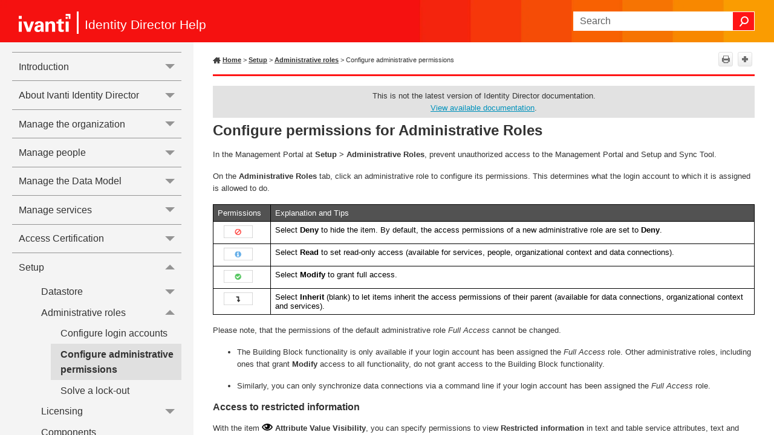

--- FILE ---
content_type: text/html
request_url: https://help.ivanti.com/iv/help/en_US/iid/2022/administration/Content/ConfigureAdminPermissions.htm
body_size: 6659
content:
<!DOCTYPE html>
<html xmlns:MadCap="http://www.madcapsoftware.com/Schemas/MadCap.xsd" lang="en-us" xml:lang="en-us" class="_Skins_SideNav" data-mc-search-type="Stem" data-mc-help-system-file-name="Default.xml" data-mc-path-to-help-system="../" data-mc-has-content-body="True" data-mc-toc-path="[%=System.LinkedTitle%]|Administrative roles" data-mc-target-type="WebHelp2" data-mc-runtime-file-type="Topic;Default" data-mc-preload-images="false" data-mc-in-preview-mode="false" data-mc-conditions="Primary.AdminHelp">
    <head>
        <meta name="viewport" content="width=device-width, initial-scale=1.0" />
        <meta charset="utf-8" />
        <meta http-equiv="X-UA-Compatible" content="IE=edge" />
        <meta http-equiv="Content-Type" content="text/html; charset=utf-8" /><title> Configure administrative permissions </title>
        <link rel="icon" type="image/png" href="https://help.ivanti.com/favicon.ico" />
        <link href="../Skins/Default/Stylesheets/Slideshow.css" rel="stylesheet" type="text/css" data-mc-generated="True" />
        <link href="../Skins/Default/Stylesheets/TextEffects.css" rel="stylesheet" type="text/css" data-mc-generated="True" />
        <link href="../Skins/Default/Stylesheets/Topic.css" rel="stylesheet" type="text/css" data-mc-generated="True" />
        <link href="../Skins/Default/Stylesheets/Components/Styles.css" rel="stylesheet" type="text/css" data-mc-generated="True" />
        <link href="../Skins/Default/Stylesheets/Components/Tablet.css" rel="stylesheet" type="text/css" data-mc-generated="True" />
        <link href="../Skins/Default/Stylesheets/Components/Mobile.css" rel="stylesheet" type="text/css" data-mc-generated="True" />
        <link href="../Skins/Default/Stylesheets/Components/Print.css" rel="stylesheet" type="text/css" data-mc-generated="True" />
        <link href="../Skins/Fluid/Stylesheets/foundation.6.2.3.css" rel="stylesheet" type="text/css" data-mc-generated="True" />
        <link href="../Skins/Fluid/Stylesheets/Styles.css" rel="stylesheet" type="text/css" data-mc-generated="True" />
        <link href="../Skins/Fluid/Stylesheets/Tablet.css" rel="stylesheet" type="text/css" data-mc-generated="True" />
        <link href="../Skins/Fluid/Stylesheets/Mobile.css" rel="stylesheet" type="text/css" data-mc-generated="True" />
        <link href="../Skins/Fluid/Stylesheets/Print.css" rel="stylesheet" type="text/css" data-mc-generated="True" />
        <link href="Resources/Stylesheets/sideNav.css" rel="stylesheet" type="text/css" />
        <style>/*&lt;meta /&gt;*/

.button.print-button
{
	-pie-background: linear-gradient(#ffffff, #ececec);
}

.button.expand-all-button
{
	-pie-background: linear-gradient(#ffffff, #ececec);
}

.button.collapse-all-button
{
	-pie-background: linear-gradient(#ffffff, #ececec);
}

.needs-pie
{
	behavior: url('../Resources/Scripts/PIE-no-motw.htc');
}

</style>
        <link href="Resources/Stylesheets/AppTable1.css" rel="stylesheet" data-mc-stylesheet-type="table" />
        <script src="../Resources/Scripts/jquery.min.js" type="text/javascript">
        </script>
        <script src="../Resources/Scripts/purify.min.js" type="text/javascript" defer="defer">
        </script>
        <script src="../Resources/Scripts/require.min.js" type="text/javascript" defer="defer">
        </script>
        <script src="../Resources/Scripts/require.config.js" type="text/javascript" defer="defer">
        </script>
        <script src="../Resources/Scripts/foundation.6.2.3_custom.js" type="text/javascript" defer="defer">
        </script>
        <script src="../Resources/Scripts/plugins.min.js" type="text/javascript" defer="defer">
        </script>
        <script src="../Resources/Scripts/MadCapAll.js" type="text/javascript" defer="defer">
        </script>
        <script type="text/javascript">
			/*	<![CDATA[  */						
			<!-- Google Tag Manager -->
			(function(w,d,s,l,i){w[l]=w[l]||[];w[l].push({'gtm.start':
			new Date().getTime(),event:'gtm.js'});var f=d.getElementsByTagName(s)[0],
			j=d.createElement(s),dl=l!='dataLayer'?'&l='+l:'';j.async=true;j.src=
			'https://www.googletagmanager.com/gtm.js?id='+i+dl;f.parentNode.insertBefore(j,f);
			})(window,document,'script','dataLayer','GTM-WDJ4W6T');
			<!-- End Google Tag Manager -->		
			/*	]]>  */
		</script>
        <script type="text/javascript" src="../Skins/Default/Scripts/TopToolbar.js">
        </script>
    </head>
    <body>
        <div class="foundation-wrap off-canvas-wrapper">
            <div class="off-canvas-wrapper-inner" data-off-canvas-wrapper="">
                <aside class="off-canvas position-right" role="navigation" id="offCanvas" data-off-canvas="" data-position="right" data-mc-ignore="true">
                    <ul class="off-canvas-drilldown vertical menu off-canvas-list" data-drilldown="" data-mc-back-link="Back" data-mc-css-tree-node-expanded="is-drilldown-submenu-parent" data-mc-css-tree-node-collapsed="is-drilldown-submenu-parent" data-mc-css-sub-menu="vertical menu slide-in-right is-drilldown-submenu" data-mc-include-indicator="False" data-mc-include-icon="False" data-mc-include-parent-link="True" data-mc-include-back="True" data-mc-defer-expand-event="True" data-mc-expand-event="click.zf.drilldown" data-mc-toc="True">
                    </ul>
                </aside>
                <div class="off-canvas-content inner-wrap" data-off-canvas-content="">
                    <div data-sticky-container="" class="title-bar-container">
                        <nav class="title-bar tab-bar sticky" role="banner" data-sticky="" data-options="marginTop:0" style="width:100%" data-sticky-on="only screen and (max-width: 891px)" data-mc-ignore="true"><a class="skip-to-content fluid-skip showOnFocus" href="#">Skip To Main Content</a>
                            <div class="middle title-bar-section outer-row clearfix">
                                <div class="menu-icon-container relative clearfix">
                                    <div class="central-account-wrapper">
                                        <div class="central-dropdown"><a class="central-account-drop"><span class="central-account-image"></span><span class="central-account-text">Account</span></a>
                                            <div class="central-dropdown-content"><a class="MCCentralLink central-dropdown-content-settings">Settings</a>
                                                <hr class="central-separator" /><a class="MCCentralLink central-dropdown-content-logout">Logout</a>
                                            </div>
                                        </div>
                                    </div>
                                    <button class="menu-icon" aria-label="Show Navigation Panel" data-toggle="offCanvas"><span></span>
                                    </button>
                                </div>
                            </div>
                            <div class="title-bar-layout outer-row">
                                <div class="logo-wrapper"><a class="logo" href="LandingPage.htm" alt="Logo"></a>
                                </div>
                                <div class="navigation-wrapper nocontent">
                                    <ul class="navigation clearfix" role="navigation" data-mc-css-tree-node-has-children="has-children" data-mc-css-sub-menu="sub-menu" data-mc-expand-event="mouseenter" data-mc-top-nav-menu="True" data-mc-max-depth="3" data-mc-include-icon="False" data-mc-include-indicator="False" data-mc-include-children="True" data-mc-include-siblings="True" data-mc-include-parent="True" data-mc-toc="True">
                                        <li class="placeholder" style="visibility:hidden"><a>placeholder</a>
                                        </li>
                                    </ul>
                                </div>
                                <div class="central-account-wrapper">
                                    <div class="central-dropdown"><a class="central-account-drop"><span class="central-account-image"></span><span class="central-account-text">Account</span></a>
                                        <div class="central-dropdown-content"><a class="MCCentralLink central-dropdown-content-settings">Settings</a>
                                            <hr class="central-separator" /><a class="MCCentralLink central-dropdown-content-logout">Logout</a>
                                        </div>
                                    </div>
                                </div>
                                <div class="nav-search-wrapper">
                                    <div class="nav-search row">
                                        <form class="search" action="#">
                                            <div class="search-bar search-bar-container needs-pie">
                                                <input class="search-field needs-pie" type="search" aria-label="Search Field" placeholder="Search" />
                                                <div class="search-filter-wrapper"><span class="invisible-label" id="search-filters-label">Filter: </span>
                                                    <div class="search-filter" aria-haspopup="true" aria-controls="sf-content" aria-expanded="false" aria-label="Search Filter" title="All Files" role="button" tabindex="0">
                                                    </div>
                                                    <div class="search-filter-content" id="sf-content">
                                                        <ul>
                                                            <li>
                                                                <button class="mc-dropdown-item" aria-labelledby="search-filters-label filterSelectorLabel-00001"><span id="filterSelectorLabel-00001">All Files</span>
                                                                </button>
                                                            </li>
                                                        </ul>
                                                    </div>
                                                </div>
                                                <div class="search-submit-wrapper" dir="ltr">
                                                    <div class="search-submit" title="Search" role="button" tabindex="0"><span class="invisible-label">Submit Search</span>
                                                    </div>
                                                </div>
                                            </div>
                                        </form>
                                    </div>
                                </div>
                            </div>
                        </nav>
                    </div>
                    <div class="main-section">
                        <div class="row outer-row sidenav-layout">
                            <nav class="sidenav-wrapper">
                                <div class="sidenav-container">
                                    <ul class="off-canvas-accordion vertical menu sidenav" data-accordion-menu="" data-mc-css-tree-node-expanded="is-accordion-submenu-parent" data-mc-css-tree-node-collapsed="is-accordion-submenu-parent" data-mc-css-sub-menu="vertical menu accordion-menu is-accordion-submenu nested" data-mc-include-indicator="False" data-mc-include-icon="False" data-mc-include-parent-link="False" data-mc-include-back="False" data-mc-defer-expand-event="True" data-mc-expand-event="click.zf.accordionMenu" data-mc-toc="True" data-mc-side-nav-menu="True">
                                    </ul>
                                </div>
                            </nav>
                            <div class="body-container">
                                <div data-mc-content-body="True">
                                    
                                    <!-- Google Tag Manager (noscript) -->
                                    <noscript><iframe src="https://www.googletagmanager.com/ns.html?id=GTM-WDJ4W6T" height="0" width="0" style="display:none;visibility:hidden"></iframe>
                                    </noscript>
                                    <!-- End Google Tag Manager (noscript) -->
                                    <p class="Product"><span class="mc-variable Primary.TitleLine variable">Identity Director Help</span>
                                    </p>
                                    <div class="Tools">
                                        <div class="Home"><a href="LandingPage.htm">Home</a>&#160;
            </div>
                                        <div class="nocontent">
                                            <div class="MCBreadcrumbsBox_0 breadcrumbs" role="navigation" aria-label="Breadcrumbs" data-mc-breadcrumbs-divider=" &gt; " data-mc-breadcrumbs-count="8" data-mc-toc="True"><span class="MCBreadcrumbsPrefix"> &gt; </span>
                                            </div>
                                        </div>
                                        <div class="buttons popup-container clearfix topicToolbarProxy _Skins_TopToolbar mc-component nocontent">
                                            <div class="button-group-container-left">
                                                <button class="button needs-pie print-button" title="Print">
                                                    <div>
                                                        <div role="img" class="button-icon-wrapper" aria-label="Print">
                                                            <div class="button-icon"> </div>
                                                        </div>
                                                    </div>
                                                </button>
                                                <button class="button needs-pie expand-all-button" data-state1-class="expand-all-button" data-state2-class="collapse-all-button" data-state2-title="Collapse all" title="Expand all" data-state1-title="Expand all">
                                                    <div>
                                                        <div role="img" class="button-icon-wrapper" aria-label="Expand all">
                                                            <div class="button-icon"> </div>
                                                        </div>
                                                    </div>
                                                </button>
                                            </div>
                                        </div>
                                    </div>
                                    <div role="main" id="mc-main-content">
<p style="text-align: center; padding-top: 0.5em; padding-bottom: 0.5em; background-color: #e2e2e2; margin-bottom: 0.5em;">This is not the latest version of Identity Director documentation.</br><a href="https://help.ivanti.com#56" target="_blank">View available documentation</a>.</p>
                                        <h1><a name="kanchor212"></a>Configure permissions for Administrative Roles</h1>
                                        <p>In the <span class="mc-variable RES.MP variable">Management Portal</span> at <span class="ui">Setup &gt; Administrative Roles</span>, prevent unauthorized access to the <span class="mc-variable RES.MP variable">Management Portal</span> and <span class="mc-variable RES.SST variable">Setup and Sync Tool</span>.</p>
                                        <p>On the <span class="ui">Administrative Roles</span> tab, click an administrative role to configure its permissions. This determines what the login account to which it is assigned is allowed to do.<br /></p>
                                        <table style="width: 100%;mc-table-style: url('Resources/Stylesheets/AppTable1.css');" class="TableStyle-AppTable1" cellspacing="0">
                                            <col class="TableStyle-AppTable1-Column-Column1" style="width: 83px;" />
                                            <col class="TableStyle-AppTable1-Column-Column1" />
                                            <thead>
                                                <tr class="TableStyle-AppTable1-Head-Header1">
                                                    <th class="TableStyle-AppTable1-HeadE-Column1-Header1">Permissions</th>
                                                    <th class="TableStyle-AppTable1-HeadD-Column1-Header1">Explanation and Tips</th>
                                                </tr>
                                            </thead>
                                            <tbody>
                                                <tr align="left" valign="top" class="TableStyle-AppTable1-Body-Body1">
                                                    <td class="TableStyle-AppTable1-BodyE-Column1-Body1">
                                                        <img src="imagesAdminHelp/Deny.png" alt="Deny" height="22" width="48" vspace="0" hspace="10" align="bottom" border="0" />
                                                    </td>
                                                    <td width="732" class="TableStyle-AppTable1-BodyD-Column1-Body1">
                        Select <span class="ui">Deny</span> to hide the item. By default, the access permissions of a new administrative role are set to <span class="ui">Deny</span>.
                    </td>
                                                </tr>
                                                <tr align="left" valign="top" class="TableStyle-AppTable1-Body-Body1">
                                                    <td class="TableStyle-AppTable1-BodyE-Column1-Body1">
                                                        <img src="imagesAdminHelp/Read.png" alt="Read" height="22" width="48" vspace="0" hspace="10" align="bottom" border="0" />
                                                    </td>
                                                    <td width="732" class="TableStyle-AppTable1-BodyD-Column1-Body1">
                        Select <span class="ui">Read</span> to set read-only access (available for services, people, organizational context and data connections).
                    </td>
                                                </tr>
                                                <tr align="left" valign="top" class="TableStyle-AppTable1-Body-Body1">
                                                    <td class="TableStyle-AppTable1-BodyE-Column1-Body1">
                                                        <img src="imagesAdminHelp/Modify.png" alt="Modify" height="22" width="48" vspace="0" hspace="10" align="bottom" border="0" />
                                                    </td>
                                                    <td width="732" class="TableStyle-AppTable1-BodyD-Column1-Body1">
                        Select <span class="ui">Modify</span> to grant full access.
                    </td>
                                                </tr>
                                                <tr align="left" valign="top" class="TableStyle-AppTable1-Body-Body1">
                                                    <td class="TableStyle-AppTable1-BodyB-Column1-Body1">
                                                        <img src="imagesAdminHelp/Inherit.png" alt="Inherit" height="22" width="48" vspace="0" hspace="10" align="bottom" border="0" />
                                                    </td>
                                                    <td width="732" class="TableStyle-AppTable1-BodyA-Column1-Body1">
                        Select <span class="ui">Inherit</span> (blank) to let items inherit the access permissions of their parent (available for data connections, organizational context and services).                     </td>
                                                </tr>
                                            </tbody>
                                        </table>
                                        <p>
                                            <p>Please note, that the permissions of the default administrative role <span class="emphasis">Full Access</span> cannot be changed.</p>
                                        </p>
                                        <ul>
                                            <li>The Building Block functionality is only available if your login account has been assigned the <span class="emphasis">Full Access</span> role. Other administrative roles, including ones that grant <span class="ui">Modify</span> access to all functionality, do not grant access to the Building Block functionality.</li>
                                            <li>Similarly, you can only synchronize data connections via a command line if your login account has been assigned the <span class="emphasis">Full Access</span> role.</li>
                                        </ul>
                                        <h3><a name="RestrictedInformation"></a>Access to restricted information</h3>
                                        <p>With the item <span class="ui"><img src="imagesAdminHelp/AuthorizedRestricted.png" alt="Eye" height="11.7" width="17.55" vspace="0" hspace="0" align="middle" border="0" /> Attribute Value Visibility</span>, you can specify permissions to view <a name="kanchor213"></a><span class="ui">Restricted information</span> in text and table service attributes, text and table people attributes and people identifiers, including any related placeholders. <br />This ensures you can be compliant with the privacy laws of your country or organization, as you can limit access to private information like e-mail addresses, phone numbers, social security numbers, etc.<br />If an administrative role has permission for the item <span class="ui"><img src="imagesAdminHelp/AuthorizedRestricted.png" alt="Eye" height="11.7" width="17.55" vspace="0" hspace="0" align="middle" border="0" /> Attribute Value Visibility</span> set to:<br /><ul><li><span class="ui">Modify</span>,  administrators with that role see the icon <img src="imagesAdminHelp/AuthorizedRestricted.png" alt="Eye-outline-vector-256-256" height="11.7" width="17.55" vspace="0" hspace="0" align="bottom" border="0" /> for restricted attributes and their placeholders. They can click this icon to view their value. These values are hidden again when the page is refreshed. This prevents situations in which others can view restricted information by shoulder surfing these administrators. Where appropriate, a button is available to view ALL restricted attributes in a section at once.</li><li><span class="ui">Deny</span>,   administrators with that role see the icon <img src="imagesAdminHelp/UnauthorizedRestricted.png" alt="Evil eye" height="12.65" width="17.05" vspace="0" hspace="0" align="bottom" border="0" /> for restricted attributes and their placeholders. At <span class="ui">Transactions</span>, restricted attributes are shown as [attributename]. Although these administrators cannot see the value of the attribute, this still allows them to verify if the context or definition of the attribute is correct.</li></ul></p>
                                        <p>This functionality applies to the <span class="mc-variable RES.MP variable">Management Portal</span> only; restricted information is still shown in the <span class="mc-variable RES.WP variable">Web Portal</span>.</p>
                                        <div class="Note">
                                            <p><span class="ui"><img src="imagesAdminHelp/AuthorizedRestricted.png" alt="Eye" height="11.7" width="17.55" vspace="0" hspace="0" align="middle" border="0" /> Attribute Value Visibility</span> does <span class="emphasis">not </span>influence:</p>
                                            <ul>
                                                <li>the ability to modify restricted data</li>
                                                <li>the ability to change restricted data to <span class="emphasis">un</span>restricted data</li>
                                            </ul>
                                        </div>
                                        <h3>Multiple administrative roles</h3>
                                        <p>If you assign multiple administrative roles to a login account, the permissions of all roles are combined, in which the least restrictive permissions apply: </p>
                                        <ul>
                                            <li><span class="ui">Modify</span> takes precedence over <span class="ui">Read</span> and <span class="ui">Deny</span></li>
                                            <li><span class="ui">Read</span> takes precedence over <span class="ui">Deny</span></li>
                                        </ul>
                                        <div class="MCDropDown MCDropDown_Closed dropDown"><span class="MCDropDownHead dropDownHead"><a href="#" class="MCDropDownHotSpot dropDownHotspot MCDropDownHotSpot_ MCHotSpotImage" aria-expanded="false" data-mc-autonum=""><span class="autonumber"><span></span></span><img class="MCDropDown_Image_Icon" src="../Skins/Default/Stylesheets/Images/transparent.gif" height="16" width="16" alt="Closed" data-mc-alt2="Open" />Example 1</a></span>
                                            <div class="MCDropDownBody dropDownBody">
                                                <ul>
                                                    <li>Administrative role 1 has <span class="ui">Deny</span> permissions on a specific service A.</li>
                                                    <li>In administrative role 2, service A inherits <span class="ui">Modify</span> permissions from the service category.</li>
                                                </ul>
                                                <p>Result: A login account that is assigned both administrative roles 1 and 2 gets <span class="ui">Modify</span> permissions on service A.</p>
                                            </div>
                                        </div>
                                        <div class="MCDropDown MCDropDown_Closed dropDown"><span class="MCDropDownHead dropDownHead"><a href="#" class="MCDropDownHotSpot dropDownHotspot MCDropDownHotSpot_ MCHotSpotImage" aria-expanded="false" data-mc-autonum=""><span class="autonumber"><span></span></span><img class="MCDropDown_Image_Icon" src="../Skins/Default/Stylesheets/Images/transparent.gif" height="16" width="16" alt="Closed" data-mc-alt2="Open" />Example 2</a></span>
                                            <div class="MCDropDownBody dropDownBody">
                                                <ul>
                                                    <li>Administrative role 1 has <span class="ui">Modify</span> permissions on the <span class="ui"><span class="mc-variable RES.EntCat variable">Entitlement Catalog</span></span> page.</li>
                                                    <li>Administrative role 2 has <span class="ui">Read</span> permissions on the <span class="ui"><span class="mc-variable RES.EntCat variable">Entitlement Catalog</span></span> page.</li>
                                                </ul>
                                                <p>Result: A login account with roles 1 and 2 gets <span class="ui">Modify</span> permissions on the <span class="ui"><span class="mc-variable RES.EntCat variable">Entitlement Catalog</span></span> page.</p>
                                            </div>
                                        </div>
                                        <h5 data-mc-autonum=""><span class="autonumber"><span></span></span>See also</h5>
                                        <ul>
                                            <li><a href="ConfigureLoginAccounts.htm" target="_self" title="Configure login accounts for Administrative Roles" alt="Configure login accounts for Administrative Roles">Configure login accounts for Administrative Roles</a>
                                            </li>
                                        </ul>
                                    </div>
                                    <div id="feedbackContainer">
                                        <hr />
                                        <div id="feedback">
                                            <div>
                                                <p></p>
                                            </div>
                                        </div>
                                        <div id="feedbackContent">
                                            <div class="right">
                                                <input type="hidden" value="Click in this box to leave feedback." id="hidMessage1" />
                                                <input type="hidden" value="Thanks for taking the time to respond." id="hidMessage2" /><textarea cols="" rows="7" name="message" id="message" class="textarea"></textarea>
                                                <input id="btnCancel" type="reset" value="Cancel" class="btnfeedback" />
                                                <input id="btnSend" type="button" value="Send" class="btnfeedback" />
                                            </div>
                                        </div>
                                    </div>
                                    <script>/* <![CDATA[ */
			$(function () {
			var initContent = $("input#hidMessage1").val() + "\r\n\r\n" + $("input#hidMessage2").val();
			$("textarea#message").val(initContent);
			$("textarea#message").addClass("watermark");
			var initFlag = true;

			$("textarea#message").focus(function () {
			$(this).removeClass("watermark");
			if (initFlag) {
			$(this).val("");
			initFlag = false;
			}
			});

			$("textarea#message").blur(function () {
			if ($(this).val() == '') {
			$(this).val(initContent);
			$(this).addClass("watermark");
			initFlag = true;
			}
			});
			});


			$(function () {
			var isUseful = "";
			var information = "";
			var message = "";
			var alias = window.location.href.substring(window.location.href.lastIndexOf("/") + 1);

			$("#feedbackContent").hide();

			//----Modify the feedbackContainer left and right panel display

			$("#feedbackyes").click(function () {
			isUseful = "true";

			$("#feedback").hide();
			$("#feedbackContent").show();
			$("#feedbackContent .title:eq(0)").hide();
			$("#feedbackContent .left:eq(0)").hide(); // control the left side
			$("#feedbackContent .right:eq(0)").show();
			$("#feedbackContainer .right").width($("#feedbackContainer").width() - 10);
			//$("#divContainer")[0].scrollTop = $("#divContainer")[0].scrollHeight;

			});

			$("#feedbackno").click(function () {
			isUseful = "false";

			$("#feedback").hide();
			$("#feedbackContent").show();
			$("#feedbackContent .title:eq(0)").show();
			$("#feedbackContent .left:eq(0)").show(); //  control the left side
			$("#feedbackContent .right:eq(0)").show();
			$("#feedbackContainer .right").width($("#feedbackContainer").width() - 10);
			//$("#divContainer")[0].scrollTop = $("#divContainer")[0].scrollHeight;

			});

			//-------------btnSendNo and btnCancelNo have the same function as btnSend and btnCancel------------------
			$("#btnSend").click(function () {
			$("input[name='infoCheck']:checkbox").each(function () {
			if ($(this).attr("checked")) {
			information += $(this).val() + ",";
			}

			});
			information = information.substring(0, information.length - 1);
			message = ($("input#hidMessage1").val() + "\n\n" + $("input#hidMessage2").val()) != $("#message").val() ? $("#message").val() : "";

			$("#feedbackContainer .btnfeedback") .attr('disabled','disabled');
			//switch the cursor to waiting
			$("#feedbackContainer").css("cursor", "progress");

			//send the content by ajax to server
			$.ajax({
			url: "/api/Feedback", 
			type: "POST",
			data: {
			isUseful: isUseful,
			information: information,
			message: message,
			location: location.href
			},
			error: function (xhr, textStatus, errorThrow) {
			$("#feedbackContainer").html('<hr /><p class="p_feedback"> Thank you for your feedback.</p>' );
			//switch the cursor back to default
			$("#feedbackContainer").css("cursor", "default");
			},
			success: function (text, textStatus) {
			$("#feedbackContainer").html('<hr /><p class="p_feedback"> Thank you for your feedback!</p>');
			//switch the cursor back to default
			$("#feedbackContainer").css("cursor", "default");
			}
			});
			});

			$("#btnCancel").click(function () {
			$("#feedback").show();
			$("#feedbackContent").hide();
			$("#feedbackContent.left").hide();
			$("#feedbackContent.right").hide();
			});
			//-----------------End btnSendNo and btnCancelNo---------------------------------------------------

			if ((navigator.userAgent.match(/iPhone/i)) || (navigator.userAgent.match(/iPod/i)) || navigator.userAgent.match(/like Mac OS X/i)) {
			AddListeners();
			$("#divToggle").height($(".container").height());
			}
			});
		/* ]]> */</script>
                                    <div class="footerClass">
                                        <p class="Copyright">
			Copyright © <span class="mc-variable Primary.Year variable">2022</span>, <span class="mc-variable L10n.CompanyLegal variable">Ivanti, Inc</span>. All rights reserved.
			</p>
                                        <p class="Copyright"><a href="http://www.ivanti.com/en-US/company/legal" title="Legal Information" alt="Legal Information" target="_blank">Privacy and Legal</a>
                                        </p>
                                    </div>
                                </div>
                            </div>
                        </div>
                    </div><a data-close="true"></a>
                </div>
            </div>
        </div>
    </body>
</html>

--- FILE ---
content_type: text/css
request_url: https://help.ivanti.com/iv/help/en_US/iid/2022/administration/Content/Resources/Stylesheets/AppTable1.css
body_size: 790
content:
/* MadCap Table Style: */

/*<meta Version="9" />*/

mcTableStyle
{
	name: AppTable1;
	border-collapse: collapse;
	border-left-style: solid;
	border-left-width: 1px;
	border-left-color: #000000;
	border-right-style: solid;
	border-right-width: 1px;
	border-right-color: #000000;
	border-top-style: solid;
	border-top-width: 1px;
	border-top-color: #000000;
	border-bottom-style: solid;
	border-bottom-width: 1px;
	border-bottom-color: #000000;
	max-id: 5;
	margin-top: 10px;
	margin-bottom: 10px;
	cell-padding-left: 5px;
	cell-padding-right: 5px;
	cell-padding-top: 5px;
	cell-padding-bottom: 5px;
	background-color: #ffffff;
	margin-left: 0px;
	margin-right: 10px;
	page-break-before: avoid;
}

mcTableColumnStyle
{
	span: 1;
	separator-style: solid;
	separator-width: 1px;
	separator-color: #000000;
	name: Column1;
	id: 0;
	
	cell-content-style-tag: p;
	cell-padding-left: 0.5em;
	cell-padding-right: 0.5em;
	cell-padding-top: 0.5em;
	cell-padding-bottom: 0.5em;
}

mcTableHeadStyle
{
	span: 1;
	separator-style: solid;
	separator-width: 1px;
	separator-color: #000000;
	name: Header1;
	id: 2;
	background-color: #525252;
	color: #ffffff;
	text-align: left;
	
	background-image: none;
	cell-content-style-tag: p;
	vertical-align: top;
	font-weight: normal;
	cell-padding-left: 0.5em;
	cell-padding-right: 0.5em;
	cell-padding-top: 0.5em;
	cell-padding-bottom: 0.5em;
}

mcTableBodyStyle
{
	span: 1;
	separator-style: solid;
	separator-width: 1px;
	separator-color: #000000;
	name: Body1;
	id: 1;
	type: Automatic;
	
	vertical-align: top;
	text-align: left;
	cell-padding-left: 0.5em;
	cell-padding-right: 0.5em;
	cell-padding-top: 0.5em;
	cell-padding-bottom: 0.5em;
	cell-content-style-tag: p;
}

mcTableFootStyle
{
	span: 1;
	separator-style: solid;
	separator-width: 1px;
	separator-color: #000000;
	name: Footer1;
	id: 3;
	
	cell-padding-left: 0.5em;
	cell-padding-right: 0.5em;
	cell-padding-top: 0.5em;
	cell-padding-bottom: 0.5em;
	cell-content-style-tag: p;
}


/* Cell Styles: */
 
.TableStyle-AppTable1
{
	border-collapse: collapse;
	background-color: #ffffff;
	border-left-style: solid;
	border-left-color: #000000;
	border-left-width: 1px;
	border-right-style: solid;
	border-right-color: #000000;
	border-right-width: 1px;
	border-top-style: solid;
	border-top-color: #000000;
	border-top-width: 1px;
	border-bottom-style: solid;
	border-bottom-color: #000000;
	border-bottom-width: 1px;
	margin-left: 0px;
	margin-right: 10px;
	margin-top: 10px;
	margin-bottom: 10px;
	page-break-before: avoid;
	border-spacing: 0px 0px;
}

.TableStyle-AppTable1-Column-Column1
{
	
}

.TableStyle-AppTable1-Head-Header1
{
	
}

.TableStyle-AppTable1-HeadI-Column1-Header1
{
	color: #ffffff;
	
	font-weight: normal;
	text-align: left;
	vertical-align: top;
	background-color: #525252;
	background-image: none;
	padding-left: 0.5em;
	padding-right: 0.5em;
	padding-top: 0.5em;
	padding-bottom: 0.5em;
}

.TableStyle-AppTable1-HeadI-Column1-Header1 p
{
	color: #ffffff;
	
	font-weight: normal;
}

.TableStyle-AppTable1-HeadE-Column1-Header1
{
	border-right-width: 1px;
	border-right-color: #000000;
	border-right-style: solid;
	color: #ffffff;
	
	font-weight: normal;
	text-align: left;
	vertical-align: top;
	background-color: #525252;
	background-image: none;
	padding-left: 0.5em;
	padding-right: 0.5em;
	padding-top: 0.5em;
	padding-bottom: 0.5em;
	border-bottom-width: 1px;
	border-bottom-color: #000000;
	border-bottom-style: solid;
}

.TableStyle-AppTable1-HeadE-Column1-Header1 p
{
	color: #ffffff;
	
	font-weight: normal;
}

.TableStyle-AppTable1-HeadF-Column1-Header1
{
	color: #ffffff;
	
	font-weight: normal;
	text-align: left;
	vertical-align: top;
	background-color: #525252;
	background-image: none;
	padding-left: 0.5em;
	padding-right: 0.5em;
	padding-top: 0.5em;
	padding-bottom: 0.5em;
	border-bottom-width: 1px;
	border-bottom-color: #000000;
	border-bottom-style: solid;
}

.TableStyle-AppTable1-HeadF-Column1-Header1 p
{
	color: #ffffff;
	
	font-weight: normal;
}

.TableStyle-AppTable1-HeadH-Column1-Header1
{
	border-right-width: 1px;
	border-right-color: #000000;
	border-right-style: solid;
	color: #ffffff;
	
	font-weight: normal;
	text-align: left;
	vertical-align: top;
	background-color: #525252;
	background-image: none;
	padding-left: 0.5em;
	padding-right: 0.5em;
	padding-top: 0.5em;
	padding-bottom: 0.5em;
}

.TableStyle-AppTable1-HeadH-Column1-Header1 p
{
	color: #ffffff;
	
	font-weight: normal;
}

.TableStyle-AppTable1-HeadD-Column1-Header1
{
	color: #ffffff;
	
	font-weight: normal;
	text-align: left;
	vertical-align: top;
	background-color: #525252;
	background-image: none;
	padding-left: 0.5em;
	padding-right: 0.5em;
	padding-top: 0.5em;
	padding-bottom: 0.5em;
	border-bottom-width: 1px;
	border-bottom-color: #000000;
	border-bottom-style: solid;
}

.TableStyle-AppTable1-HeadD-Column1-Header1 p
{
	color: #ffffff;
	
	font-weight: normal;
}

.TableStyle-AppTable1-HeadC-Column1-Header1
{
	color: #ffffff;
	
	font-weight: normal;
	text-align: left;
	vertical-align: top;
	background-color: #525252;
	background-image: none;
	padding-left: 0.5em;
	padding-right: 0.5em;
	padding-top: 0.5em;
	padding-bottom: 0.5em;
}

.TableStyle-AppTable1-HeadC-Column1-Header1 p
{
	color: #ffffff;
	
	font-weight: normal;
}

.TableStyle-AppTable1-HeadB-Column1-Header1
{
	border-right-width: 1px;
	border-right-color: #000000;
	border-right-style: solid;
	color: #ffffff;
	
	font-weight: normal;
	text-align: left;
	vertical-align: top;
	background-color: #525252;
	background-image: none;
	padding-left: 0.5em;
	padding-right: 0.5em;
	padding-top: 0.5em;
	padding-bottom: 0.5em;
}

.TableStyle-AppTable1-HeadB-Column1-Header1 p
{
	color: #ffffff;
	
	font-weight: normal;
}

.TableStyle-AppTable1-HeadA-Column1-Header1
{
	color: #ffffff;
	
	font-weight: normal;
	text-align: left;
	vertical-align: top;
	background-color: #525252;
	background-image: none;
	padding-left: 0.5em;
	padding-right: 0.5em;
	padding-top: 0.5em;
	padding-bottom: 0.5em;
}

.TableStyle-AppTable1-HeadA-Column1-Header1 p
{
	color: #ffffff;
	
	font-weight: normal;
}

.TableStyle-AppTable1-HeadG-Column1-Header1
{
	color: #ffffff;
	
	font-weight: normal;
	text-align: left;
	vertical-align: top;
	background-color: #525252;
	background-image: none;
	padding-left: 0.5em;
	padding-right: 0.5em;
	padding-top: 0.5em;
	padding-bottom: 0.5em;
}

.TableStyle-AppTable1-HeadG-Column1-Header1 p
{
	color: #ffffff;
	
	font-weight: normal;
}

.TableStyle-AppTable1-Foot-Footer1
{
	
}

.TableStyle-AppTable1-FootI-Column1-Footer1
{
	
	padding-left: 0.5em;
	padding-right: 0.5em;
	padding-top: 0.5em;
	padding-bottom: 0.5em;
}

.TableStyle-AppTable1-FootI-Column1-Footer1 p
{
	
}

.TableStyle-AppTable1-FootE-Column1-Footer1
{
	border-right-width: 1px;
	border-right-color: #000000;
	border-right-style: solid;
	
	padding-left: 0.5em;
	padding-right: 0.5em;
	padding-top: 0.5em;
	padding-bottom: 0.5em;
	border-top-width: 1px;
	border-top-color: #000000;
	border-top-style: solid;
}

.TableStyle-AppTable1-FootE-Column1-Footer1 p
{
	
}

.TableStyle-AppTable1-FootF-Column1-Footer1
{
	
	padding-left: 0.5em;
	padding-right: 0.5em;
	padding-top: 0.5em;
	padding-bottom: 0.5em;
	border-top-width: 1px;
	border-top-color: #000000;
	border-top-style: solid;
}

.TableStyle-AppTable1-FootF-Column1-Footer1 p
{
	
}

.TableStyle-AppTable1-FootH-Column1-Footer1
{
	border-right-width: 1px;
	border-right-color: #000000;
	border-right-style: solid;
	
	padding-left: 0.5em;
	padding-right: 0.5em;
	padding-top: 0.5em;
	padding-bottom: 0.5em;
}

.TableStyle-AppTable1-FootH-Column1-Footer1 p
{
	
}

.TableStyle-AppTable1-FootD-Column1-Footer1
{
	
	padding-left: 0.5em;
	padding-right: 0.5em;
	padding-top: 0.5em;
	padding-bottom: 0.5em;
	border-top-width: 1px;
	border-top-color: #000000;
	border-top-style: solid;
}

.TableStyle-AppTable1-FootD-Column1-Footer1 p
{
	
}

.TableStyle-AppTable1-FootC-Column1-Footer1
{
	
	padding-left: 0.5em;
	padding-right: 0.5em;
	padding-top: 0.5em;
	padding-bottom: 0.5em;
}

.TableStyle-AppTable1-FootC-Column1-Footer1 p
{
	
}

.TableStyle-AppTable1-FootB-Column1-Footer1
{
	border-right-width: 1px;
	border-right-color: #000000;
	border-right-style: solid;
	
	padding-left: 0.5em;
	padding-right: 0.5em;
	padding-top: 0.5em;
	padding-bottom: 0.5em;
}

.TableStyle-AppTable1-FootB-Column1-Footer1 p
{
	
}

.TableStyle-AppTable1-FootA-Column1-Footer1
{
	
	padding-left: 0.5em;
	padding-right: 0.5em;
	padding-top: 0.5em;
	padding-bottom: 0.5em;
}

.TableStyle-AppTable1-FootA-Column1-Footer1 p
{
	
}

.TableStyle-AppTable1-FootG-Column1-Footer1
{
	
	padding-left: 0.5em;
	padding-right: 0.5em;
	padding-top: 0.5em;
	padding-bottom: 0.5em;
}

.TableStyle-AppTable1-FootG-Column1-Footer1 p
{
	
}

.TableStyle-AppTable1-Body-Body1
{
	
}

.TableStyle-AppTable1-BodyI-Column1-Body1
{
	text-align: left;
	vertical-align: top;
	
	padding-left: 0.5em;
	padding-right: 0.5em;
	padding-top: 0.5em;
	padding-bottom: 0.5em;
}

.TableStyle-AppTable1-BodyI-Column1-Body1 p
{
	
}

.TableStyle-AppTable1-BodyE-Column1-Body1
{
	text-align: left;
	vertical-align: top;
	border-bottom-width: 1px;
	border-bottom-color: #000000;
	border-bottom-style: solid;
	
	padding-left: 0.5em;
	padding-right: 0.5em;
	padding-top: 0.5em;
	padding-bottom: 0.5em;
	border-right-width: 1px;
	border-right-color: #000000;
	border-right-style: solid;
}

.TableStyle-AppTable1-BodyE-Column1-Body1 p
{
	
}

.TableStyle-AppTable1-BodyF-Column1-Body1
{
	text-align: left;
	vertical-align: top;
	border-bottom-width: 1px;
	border-bottom-color: #000000;
	border-bottom-style: solid;
	
	padding-left: 0.5em;
	padding-right: 0.5em;
	padding-top: 0.5em;
	padding-bottom: 0.5em;
}

.TableStyle-AppTable1-BodyF-Column1-Body1 p
{
	
}

.TableStyle-AppTable1-BodyH-Column1-Body1
{
	text-align: left;
	vertical-align: top;
	
	padding-left: 0.5em;
	padding-right: 0.5em;
	padding-top: 0.5em;
	padding-bottom: 0.5em;
	border-right-width: 1px;
	border-right-color: #000000;
	border-right-style: solid;
}

.TableStyle-AppTable1-BodyH-Column1-Body1 p
{
	
}

.TableStyle-AppTable1-BodyD-Column1-Body1
{
	text-align: left;
	vertical-align: top;
	border-bottom-width: 1px;
	border-bottom-color: #000000;
	border-bottom-style: solid;
	
	padding-left: 0.5em;
	padding-right: 0.5em;
	padding-top: 0.5em;
	padding-bottom: 0.5em;
}

.TableStyle-AppTable1-BodyD-Column1-Body1 p
{
	
}

.TableStyle-AppTable1-BodyC-Column1-Body1
{
	text-align: left;
	vertical-align: top;
	
	padding-left: 0.5em;
	padding-right: 0.5em;
	padding-top: 0.5em;
	padding-bottom: 0.5em;
}

.TableStyle-AppTable1-BodyC-Column1-Body1 p
{
	
}

.TableStyle-AppTable1-BodyB-Column1-Body1
{
	text-align: left;
	vertical-align: top;
	
	padding-left: 0.5em;
	padding-right: 0.5em;
	padding-top: 0.5em;
	padding-bottom: 0.5em;
	border-right-width: 1px;
	border-right-color: #000000;
	border-right-style: solid;
}

.TableStyle-AppTable1-BodyB-Column1-Body1 p
{
	
}

.TableStyle-AppTable1-BodyA-Column1-Body1
{
	text-align: left;
	vertical-align: top;
	
	padding-left: 0.5em;
	padding-right: 0.5em;
	padding-top: 0.5em;
	padding-bottom: 0.5em;
}

.TableStyle-AppTable1-BodyA-Column1-Body1 p
{
	
}

.TableStyle-AppTable1-BodyG-Column1-Body1
{
	text-align: left;
	vertical-align: top;
	
	padding-left: 0.5em;
	padding-right: 0.5em;
	padding-top: 0.5em;
	padding-bottom: 0.5em;
}

.TableStyle-AppTable1-BodyG-Column1-Body1 p
{
	
}

@media screen and (min-width: 891px) /* start of Mobile */
{
table{
	font-size: 10pt !important;
}
}
@media screen and (max-width: 890px) /* start of Mobile */
{
table{
	font-size: 12pt !important;
}
}

--- FILE ---
content_type: text/css
request_url: https://help.ivanti.com/iv/help/en_US/iid/2022/administration/Content/Resources/Stylesheets/custom.css
body_size: 1400
content:
/*<meta />*/

@namespace MadCap url(http://www.madcapsoftware.com/Schemas/MadCap.xsd);

/* Revision 1.3: 26 June 2018, RvN*/
/* Solved linespacing before and after ul/ol in .Note/Tip/Warning divs */

.Note
{
	mc-auto-number-position: inside-head;
	mc-auto-number-class: Notes;
	mc-auto-number-offset: -14px;
	background-image: url('../Images/info24.png');
	background-repeat: no-repeat;
	background-position-x: left;
	background-position-y: center;
	background-position: left center;
	padding-left: 45px;
	padding-right: 5px;
	padding-top: 7px;
	padding-bottom: 7px;
	margin-top: 1em;
	margin-bottom: 1em;
	border-top-style: solid;
	border-top-width: 1px;
	border-top-color: #FF1515 !important;
	border-bottom-style: solid;
	border-bottom-width: 1px;
	border-bottom-color: #FF1515 !important;
}
.Warning
{
	mc-auto-number-position: inside-head;
	mc-auto-number-class: Notes;
	mc-auto-number-offset: -14px;
	background-image: url('../Images/icon_exclamation.png');
	background-repeat: no-repeat;
	background-position-x: left;
	background-position-y: center;
	background-position: left center;
	padding-left: 45px;
	padding-right: 5px;
	padding-top: 7px;
	padding-bottom: 7px;
	margin-top: 1em;
	margin-bottom: 1em;
	border-top-style: solid;
	border-top-width: 1px;
	border-top-color: #FF1515;
	border-bottom-style: solid;
	border-bottom-width: 1px;
	border-bottom-color: #FF1515;
}
.Tip
{
	mc-auto-number-position: inside-head;
	mc-auto-number-class: Notes;
	mc-auto-number-offset: -14px;
	background-image: url('../Images/icon_bulb.png');
	background-repeat: no-repeat;
	background-position-x: left;
	background-position-y: center;
	background-position: left center;
	padding-left: 45px;
	padding-right: 5px;
	padding-top: 7px;
	padding-bottom: 7px;
	margin-top: 1em;
	margin-bottom: 1em;
	border-top-style: solid;
	border-top-width: 1px;
	border-top-color: #00874d;
	border-bottom-style: solid;
	border-bottom-width: 1px;
	border-bottom-color: #00874d;
}

.Note p,
.Warning p,
.Tip p,
td p,
th p,
li p
{
	margin-top: 0;
	margin-bottom: 0;
}
.sync_old
{
	color: #0C80C0;
	font-weight: bold;
}

.sync_new
{
	color: #0C882A;
	font-weight: bold;
}

.sync_restricted
{
	color: #FD9041;
	font-weight: bold;
}

td,th
{
	font-size: 10pt !important;
}

.Note ol,
.Note ul,
.Warning ol,
.Warning ul,
.Tip ol,
.Tip ul
{
	margin-top: .2em;
	margin-bottom: .2em;
}

.Procedure
{
	text-decoration: underline;
}
span.homeButton_sub
{
	font-size: 14px;
}

span.SearchHighlight
{
	background-color: yellow !important;
}

img.wfaIcon
{
	height: 50px;
	width: 50px;
	margin-right: 1em;
	float: left;
}

.titleWrapper /* e.g. for WFA topics: icon + title */
{
	overflow:auto;
	margin-top: 1em;
}

.buttonWrapper /* e.g. for WFA buttons: icon + title */
{
	float: left;
	width: 270px;
	position: relative;
	padding: 5px;
	margin: 5px;
	background-color: #f0f3f6;
}

div.wfaButtonGroup
{
	width: 100%;
	display: block;
	margin-bottom: 10px;
}

.wfaButtonGroup ul
{
	list-style-type: none;
	overflow: auto;
	padding-left: 0;
}

.wfaButtonGroup li
{
	display: inline-block;
	margin-top: 0;
}

div.wfaButton h5
{
	margin: 0;
	padding-left: 55px;
	text-align: center;
	position: absolute;
	top: 50%;
	left: 50%;
	margin-right: -50%;
	transform: translate(-50%, -50%);
	-webkit-transform: translate(-50%, -50%);
}

div.wfaButton a
{
	margin: 6px 4px 6px 6px;
	height: 62px;
	width: 270px;
}

p.cat /*used for separating categories for WFA list in Workflow topic */
{
	width: 100%;
	border-style: solid;
	border-width: 0 0 1px 0;
	border-color: #999999;
}

a.MCTextPopup
{
	color: #007fa3 !important;
}

a.MCTextPopup:hover
{
	cursor: auto;
}

img.iwcIcon
{
	height: 32px;
	width: 32px;
	margin-right: 1em;
	float: left;
}

.micro-content-container > .micro-content > .micro-response /*aligns micro-content more like Flare glossary content*/
{
	margin-top: 0;
	margin-left: 0;
}

.micro-content-container > .micro-content > .micro-response h1,
.micro-content-container > .micro-content > .micro-response h3,
.micro-content-container > .micro-content > .micro-response h4,
.micro-content-container > .micro-content > .micro-response h5,
.micro-content-container > .micro-content > .micro-response h6 /*styles all headings of micro-content identical */
{
	font-weight: normal;
	font-size: 1.3em;
	color: #333;
	margin-top: 0;
}

.micro-content-container > .micro-content > .micro-response p
{
	margin-top: 10px;
	margin-bottom: 10px;
}

.micro-content-container > .micro-content > .micro-response-title
{
	margin: 0px !important;
}

.micro-content-container > .micro-content > .micro-response-title a,
.micro-content-container > .micro-content > .micro-response-title a:link,
.micro-content-container > .micro-content > .micro-response-title a:visited,
.micro-content-container > .micro-content > .micro-response-title a:focus,
.micro-content-container > .micro-content > .micro-response-title a:hover,
.micro-content-container > .micro-content > .micro-response-title a:active
{
	color: #007fa3 !important;
	font-size: 1em;
}

.micro-content-container > .micro-content > .micro-response-url
{
	
display: none;

}
div.GlossaryPageHeading_0
{ 
	display: block;
	margin-left: 0pt;
	font-weight: bold;
	margin-top: 10pt;
	margin-bottom: 10pt;
	text-align: left;
	page-break-after: avoid;
	border-bottom-style: solid;
	border-bottom-color: black;
	border-bottom-width: 1px;
}

.GlossaryPageTerm
{
	font-size: 10pt;
	font-weight: bold;
	color: #007fa3;
}

@media screen and (max-width: 890px)
{
.wfaButtonGroup li
{
	display: block;
}

.buttonWrapper
{
	width: 98%;
}

img.wfaIcon
{
	height: 60px;
	width: 60px;
}

div.wfaButton
{
	width: 90%;
	max-width: 600px;
	min-width: 300px;
	margin: 0 auto;
}

div.wfaButton h5
{
	font-size: 12pt;
	padding-left: 65px;
}

div.wfaButton a
{
	height: 72px;
}

p.cat /*used for separating categories for WFA list in Workflow topic */
{
	font-size: 12pt;
}

td,th
{
	font-size: 12pt !important;
}

.micro-content-container > .micro-content > .micro-response h1,
.micro-content-container > .micro-content > .micro-response h3,
.micro-content-container > .micro-content > .micro-response h4,
.micro-content-container > .micro-content > .micro-response h5,
.micro-content-container > .micro-content > .micro-response h6 /*styles all headings of micro-content identical */
{
	font-weight: normal;
	font-size: 1.5em;
	color: #333;
	margin-top: 0;
}
}


@media print
{
	h3.ToC_Line
	{
		color: #7f7f7f;
		mc-heading-level: 3;
		border-bottom: 1pt solid #7f7f7f;
		margin-top: .5em;
	}

	h3.Line
	{
		color: #7f7f7f;
		mc-heading-level: 0;
		border-bottom: 1pt solid #7f7f7f;
		margin-top: .5em;
		widows: 0;
		orphans: 0;
	}

	p.TOC2
	{
		font-weight: bold;
	}
}

MadCap|dropDown
{
	page-break-inside: avoid;
}

.Review
{
	mc-auto-number-position: inside-head;
	mc-auto-number-class: Notes;
	background-color: #ffffa5; 
}


--- FILE ---
content_type: application/javascript
request_url: https://help.ivanti.com/iv/help/en_US/iid/2022/administration/Data/Breakpoints.js?t=638023846155746965
body_size: -177
content:
define({prop:'max-width',mediums:{'Mobile':890,'Tablet':891}});

--- FILE ---
content_type: application/javascript
request_url: https://help.ivanti.com/iv/help/en_US/iid/2022/administration/Data/Tocs/Identity_Director.js?t=638023846155746965
body_size: 349
content:
define({numchunks:1,prefix:'Identity_Director_Chunk',chunkstart:['/Content/About-Identity-Director.htm'],tree:{n:[{i:0,c:0,n:[{i:1,c:0},{i:2,c:0},{i:3,c:0}]},{i:4,c:0,n:[{i:5,c:0}]},{i:6,c:0,n:[{i:7,c:0}]},{i:8,c:0,n:[{i:9,c:0,n:[{i:10,c:0},{i:11,c:0},{i:12,c:0},{i:13,c:0}]},{i:14,c:0},{i:15,c:0}]},{i:16,c:0,n:[{i:17,c:0,n:[{i:18,c:0},{i:19,c:0},{i:20,c:0},{i:21,c:0},{i:22,c:0},{i:23,c:0},{i:24,c:0},{i:25,c:0},{i:26,c:0},{i:27,c:0},{i:28,c:0}]},{i:29,c:0,n:[{i:30,c:0},{i:31,c:0},{i:32,c:0},{i:33,c:0}]},{i:34,c:0,n:[{i:35,c:0}]},{i:36,c:0,n:[{i:37,c:0},{i:38,c:0},{i:39,c:0},{i:40,c:0}]},{i:41,c:0},{i:42,c:0},{i:43,c:0,n:[{i:44,c:0},{i:45,c:0},{i:46,c:0},{i:47,c:0}]}]},{i:48,c:0,n:[{i:49,c:0,n:[{i:50,c:0},{i:51,c:0},{i:52,c:0,n:[{i:53,c:0},{i:54,c:0},{i:55,c:0,n:[{i:56,c:0}]},{i:57,c:0,n:[{i:58,c:0}]},{i:59,c:0},{i:60,c:0},{i:61,c:0},{i:62,c:0},{i:63,c:0,n:[{i:64,c:0}]},{i:65,c:0},{i:66,c:0},{i:67,c:0}]},{i:68,c:0},{i:69,c:0,n:[{i:70,c:0},{i:71,c:0},{i:72,c:0},{i:73,c:0},{i:74,c:0},{i:75,c:0},{i:76,c:0},{i:77,c:0},{i:78,c:0},{i:79,c:0},{i:80,c:0},{i:81,c:0},{i:82,c:0},{i:83,c:0},{i:84,c:0},{i:85,c:0,n:[{i:86,c:0},{i:87,c:0,n:[{i:88,c:0},{i:89,c:0},{i:90,c:0}]},{i:91,c:0}]},{i:92,c:0},{i:93,c:0},{i:94,c:0},{i:95,c:0},{i:96,c:0,n:[{i:97,c:0},{i:98,c:0},{i:99,c:0}]},{i:100,c:0,n:[{i:101,c:0}]},{i:102,c:0,n:[{i:103,c:0},{i:104,c:0}]},{i:105,c:0,n:[{i:106,c:0}]},{i:107,c:0,n:[{i:108,c:0},{i:109,c:0},{i:110,c:0,n:[{i:111,c:0}]},{i:112,c:0},{i:113,c:0,n:[{i:114,c:0},{i:115,c:0},{i:116,c:0},{i:117,c:0},{i:118,c:0},{i:119,c:0},{i:120,c:0},{i:121,c:0},{i:122,c:0},{i:123,c:0},{i:124,c:0},{i:125,c:0},{i:126,c:0}]},{i:127,c:0}]},{i:128,c:0}]},{i:129,c:0},{i:130,c:0},{i:131,c:0}]},{i:132,c:0},{i:133,c:0},{i:134,c:0},{i:135,c:0},{i:136,c:0},{i:137,c:0},{i:138,c:0},{i:139,c:0},{i:140,c:0},{i:141,c:0}]},{i:142,c:0,n:[{i:143,c:0}]},{i:144,c:0,n:[{i:145,c:0,n:[{i:146,c:0},{i:147,c:0},{i:148,c:0},{i:149,c:0},{i:150,c:0},{i:151,c:0},{i:152,c:0,n:[{i:153,c:0},{i:154,c:0}]}]},{i:155,c:0,n:[{i:156,c:0},{i:157,c:0},{i:158,c:0}]},{i:159,c:0,n:[{i:160,c:0},{i:161,c:0},{i:162,c:0}]},{i:163,c:0},{i:164,c:0,n:[{i:165,c:0}]},{i:166,c:0},{i:167,c:0,n:[{i:168,c:0,n:[{i:169,c:0}]},{i:170,c:0}]},{i:171,c:0,n:[{i:172,c:0}]},{i:173,c:0},{i:174,c:0,n:[{i:175,c:0}]},{i:176,c:0},{i:177,c:0},{i:178,c:0},{i:179,c:0},{i:180,c:0},{i:181,c:0},{i:182,c:0},{i:183,c:0},{i:184,c:0}]},{i:185,c:0},{i:186,c:0},{i:187,c:0,n:[{i:188,c:0},{i:189,c:0}]},{i:190,c:0,n:[{i:191,c:0},{i:192,c:0},{i:193,c:0},{i:194,c:0},{i:195,c:0},{i:196,c:0},{i:197,c:0},{i:198,c:0},{i:199,c:0},{i:200,c:0},{i:201,c:0},{i:202,c:0},{i:203,c:0},{i:204,c:0},{i:205,c:0},{i:206,c:0},{i:207,c:0},{i:208,c:0},{i:209,c:0},{i:210,c:0,n:[{i:211,c:0},{i:212,c:0},{i:213,c:0},{i:214,c:0,n:[{i:215,c:0},{i:216,c:0}]},{i:217,c:0,n:[{i:218,c:0},{i:219,c:0}]}]},{i:220,c:0},{i:221,c:0},{i:222,c:0,n:[{i:223,c:0}]},{i:224,c:0},{i:225,c:0,n:[{i:226,c:0},{i:227,c:0,n:[{i:228,c:0},{i:229,c:0},{i:230,c:0},{i:231,c:0},{i:232,c:0},{i:233,c:0}]},{i:234,c:0}]},{i:235,c:0},{i:236,c:0},{i:237,c:0},{i:238,c:0,n:[{i:239,c:0},{i:240,c:0},{i:241,c:0},{i:242,c:0}]}]}]}});

--- FILE ---
content_type: application/javascript
request_url: https://help.ivanti.com/iv/help/en_US/iid/2022/administration/Resources/Scripts/require.config.js
body_size: -197
content:
require.config({
    urlArgs: 't=638023846155746965'
});

--- FILE ---
content_type: application/javascript
request_url: https://help.ivanti.com/iv/help/en_US/iid/2022/administration/Data/Tocs/Identity_Director_Chunk0.js?t=638023846155746965
body_size: 4739
content:
define({'/Content/About-Identity-Director.htm':{i:[4],t:['About Ivanti Identity Director'],b:['']},'/Content/AccessCertification.htm':{i:[142],t:['Access Certification'],b:['']},'/Content/AcessCertificationWebPortal.htm':{i:[143],t:['My Access Reviews'],b:['']},'/Content/ActionPlaceholders.htm':{i:[110],t:['Use action placeholders'],b:['']},'/Content/ActionsOnMultipleServices.htm':{i:[139],t:['Perform actions with multiple services at once'],b:['']},'/Content/ActivateLicenses.htm':{i:[161],t:['Activate licenses manually'],b:['']},'/Content/AddClassifications.htm':{i:[97],t:['Add classifications'],b:['']},'/Content/AddLicenses.htm':{i:[160],t:['Add, register and activate licenses'],b:['']},'/Content/AllowMultipleDeliveries.htm':{i:[138],t:['Allow services to be delivered multiple times to the same subscriber'],b:['']},'/Content/ApproveTransactionActionPlaceholders.htm':{i:[111],t:['Action placeholders for approval and rejection reasons of \"Approve Transaction\" actions'],b:['']},'/Content/Architecture.htm':{i:[5],t:['Architecture'],b:['']},'/Content/Assign-Identity-Provider-to-Web-Portal-URL.htm':{i:[191],t:['Assign a specific Identity Provider to a Web Portal URL'],b:['']},'/Content/AssignServices.htm':{i:[133],t:['Assign and unassign services'],b:['']},'/Content/AuditTrail.htm':{i:[185],t:['Audit Trail'],b:['']},'/Content/AutoDetectionMobileGateway.htm':{i:[234],t:['Configure automatic detection of the Mobile Gateway for Mobile Clients'],b:['']},'/Content/Best-Practices-Guide.htm':{i:[3],t:['Best Practices Guide'],b:['']},'/Content/BuildingBlocks.htm':{i:[187],t:['Building Blocks'],b:['']},'/Content/CachePeopleDelegatedAdmin.htm':{i:[194],t:['Configure caching of people in the Delegated Administration panel of the Web Portal'],b:['']},'/Content/CombineADinDifferentOUs.htm':{i:[26],t:['Combine data from similar Active Directory groups in different OUs'],b:['']},'/Content/CombineOrgDataFromDiffSQL.htm':{i:[27],t:['Combine organizational data from different SQL database tables'],b:['']},'/Content/Combining-License-Types.htm':{i:[162],t:['Combining license types'],b:['']},'/Content/CompatibilityMatrix.htm':{i:[237],t:['Compatibility Matrix'],b:['']},'/Content/ComponentPrereqs.htm':{i:[223],t:['Component prerequisites'],b:['']},'/Content/Conditional-Expressions.htm':{i:[28],t:['Using conditional expressions'],b:['']},'/Content/ConfigureAccessControlWC.htm':{i:[219],t:['Configure Access Control'],b:['']},'/Content/ConfigureAdminPermissions.htm':{i:[157],t:['Configure administrative permissions'],b:['']},'/Content/ConfigureDelegation.htm':{i:[165],t:['Configure delegation'],b:['']},'/Content/ConfigureEncryption.htm':{i:[195],t:['Configure encryption of the web.config file of the Web Portal'],b:['']},'/Content/ConfigureIdentityBrokerForWebPortal.htm':{i:[196],t:['Configure Identity Broker authentication for the Web Portal'],b:['']},'/Content/ConfigureIntegrationIA.htm':{i:[215],t:['Configure Identity Director integration'],b:['']},'/Content/ConfigureLoginAccounts.htm':{i:[156],t:['Configure login accounts'],b:['']},'/Content/ConfigureOrgContext.htm':{i:[7],t:['Configure organizational context'],b:['']},'/Content/ConfigurePWDReset.htm':{i:[168],t:['Configure Password Reset'],b:['']},'/Content/ConfigurePeopleIDs.htm':{i:[41],t:['Configure people identifiers'],b:['']},'/Content/ConfigurePersonSettings.htm':{i:[9],t:['Configure the settings of a person'],b:['']},'/Content/ConfigureProtocolEncryption.htm':{i:[150],t:['Configure protocol encryption'],b:['']},'/Content/ConfigureSQLAuthentication.htm':{i:[148],t:['Configure SQL Server authentication'],b:['']},'/Content/ConfigureSSOWebPortal.htm':{i:[198],t:['Configure single sign-on for the Web Portal'],b:['']},'/Content/ConfigureServiceTemplates.htm':{i:[211],t:['Configure service templates'],b:['']},'/Content/ConfigureServices.htm':{i:[49],t:['Configure services'],b:['']},'/Content/ConfigureSignInUserNameOnly.htm':{i:[197],t:['Configure sign-ins to the Web Portal with only user name'],b:['']},'/Content/ConfigureSmartRules.htm':{i:[43],t:['Configure smart rules'],b:['']},'/Content/ConfigureSmartRulesListOfPeople.htm':{i:[44],t:['Configure smart rules for a list of people'],b:['']},'/Content/ConfigureSmartRulesManagerOfSubscriber.htm':{i:[45],t:['Configure smart rules for the manager of the subscriber'],b:['']},'/Content/ConfigureSmartRulesRelatedToSubscriber.htm':{i:[47],t:['Configure smart rules for people related to the subscriber'],b:['']},'/Content/ConfigureSmartRulesSubordinatesOfSubscriber.htm':{i:[46],t:['Configure smart rules for subordinates of the subscriber'],b:['']},'/Content/ConfigureUnlockAccount.htm':{i:[170],t:['Configure Unlock Account'],b:['']},'/Content/ConfigureWindowsAuthentication.htm':{i:[149],t:['Configure Windows authentication'],b:['']},'/Content/ConfigureWorkflowExceptions.htm':{i:[128],t:['Configure workflow exceptions'],b:['']},'/Content/CreateBuildingBlocks.htm':{i:[188],t:['Create Building Blocks'],b:['']},'/Content/CreateDatastore.htm':{i:[147],t:['Create a new Datastore'],b:['']},'/Content/Create_ReportingDatastore.htm':{i:[153],t:['Create a new Reporting Datastore'],b:['']},'/Content/Dashboard.htm':{i:[186],t:['Dashboard'],b:['']},'/Content/Data-Connections-Ownership.htm':{i:[25],t:['Give or take ownership of objects from a deleted data connection'],b:['']},'/Content/Data-Connections-Sync-Command-Line.htm':{i:[24],t:['Synchronize data connections via a command line'],b:['']},'/Content/Data-Connections.htm':{i:[17],t:['Data connections'],b:['']},'/Content/Data-Connections_Classifications.htm':{i:[20],t:['Classification data connections'],b:['']},'/Content/Data-Connections_Global-Table-Attributes.htm':{i:[23],t:['Global Table Attributes data connections'],b:['']},'/Content/Data-Connections_Organization.htm':{i:[19],t:['Organization data connections'],b:['']},'/Content/Data-Connections_Organizational-Attributes.htm':{i:[21],t:['Organizational Attributes data connections'],b:['']},'/Content/Data-Connections_People-Attributes.htm':{i:[22],t:['People Attributes data connections'],b:['']},'/Content/Data-Connections_People.htm':{i:[18],t:['People data connections'],b:['']},'/Content/DatabaseColumns.htm':{i:[207],t:['Database columns'],b:['']},'/Content/DatabasePrereqs.htm':{i:[146],t:['Database prerequisites'],b:['']},'/Content/DatastoreConnectionCommandLine.htm':{i:[192],t:['Command-line options'],b:['']},'/Content/DelegatedAdminMobileClient.htm':{i:[230],t:['Delegated administration section of the Mobile Client'],b:['']},'/Content/DeletePeople.htm':{i:[15],t:['Delete people'],b:['']},'/Content/DeleteServices.htm':{i:[136],t:['Delete services'],b:['']},'/Content/DuplicateServices.htm':{i:[135],t:['Duplicate services'],b:['']},'/Content/EnableManagementPortalAPI.htm':{i:[209],t:['Enable the API of the Management Portal'],b:['']},'/Content/ExamplePeopleIDActions.htm':{i:[104],t:['Example people identifier actions in the \"Set Person Attributes and Identifiers\" action'],b:['']},'/Content/ExampleRegExpressPWDReset.htm':{i:[169],t:['Example regular expression \"Password Reset\" functionality'],b:['']},'/Content/ExampleRegExpressProvideInfo.htm':{i:[88],t:['Example regular expression \"Pages\" tab of \"Provide Information\" action'],b:['']},'/Content/ExampleServiceProvision.htm':{i:[140],t:['Example service provisioning'],b:['']},'/Content/FileExplorer.htm':{i:[42],t:['Using the file explorer'],b:['']},'/Content/Function-DATETIME.htm':{i:[114],t:['Function: @[DATETIME]'],b:['']},'/Content/Function-DATETIMEADD.htm':{i:[115],t:['Function: @[DATETIMEADD]'],b:['']},'/Content/Function-DIFFERENCE.htm':{i:[124],t:['Function: @DIFFERENCE'],b:['']},'/Content/Function-EVAL.htm':{i:[116],t:['Function: @[EVAL]'],b:['']},'/Content/Function-FIND.htm':{i:[117],t:['Function: @[FIND]'],b:['']},'/Content/Function-INTERSECT.htm':{i:[125],t:['Function: @INTERSECT'],b:['']},'/Content/Function-LENGTH.htm':{i:[118],t:['Function: @[LENGTH]'],b:['']},'/Content/Function-LOWER.htm':{i:[119],t:['Function: @[LOWER]'],b:['']},'/Content/Function-RANDOM.htm':{i:[120],t:['Function: @[RANDOM]'],b:['']},'/Content/Function-REPLACE.htm':{i:[121],t:['Function: @[REPLACE]'],b:['']},'/Content/Function-SUBSTRING.htm':{i:[122],t:['Function: @[SUBSTRING]'],b:['']},'/Content/Function-UNION.htm':{i:[126],t:['Function: @UNION'],b:['']},'/Content/Function-UPPER.htm':{i:[123],t:['Function: @[UPPER]'],b:['']},'/Content/Functions.htm':{i:[113],t:['Use functions'],b:['']},'/Content/Global-Attributes.htm':{i:[29],t:['Global attributes'],b:['']},'/Content/Global-Attributes_File.htm':{i:[33],t:['Configure file global attributes'],b:['']},'/Content/Global-Attributes_Password.htm':{i:[31],t:['Configure password global attributes'],b:['']},'/Content/Global-Attributes_Table.htm':{i:[32],t:['Configure table global attributes'],b:['']},'/Content/Global-Attributes_Text.htm':{i:[30],t:['Configure text global attributes'],b:['']},'/Content/IAandIWCIntegration.htm':{i:[210],t:['Integrate with Ivanti Workspace Control and Automation'],b:['']},'/Content/IIDGlossary.htm':{i:[236],t:['Glossary'],b:['']},'/Content/ImportBuildingBlocks.htm':{i:[189],t:['Import Building Blocks'],b:['']},'/Content/Integration_IA.htm':{i:[214],t:['Ivanti Automation'],b:['']},'/Content/Integration_WC.htm':{i:[217],t:['Ivanti Workspace Control'],b:['']},'/Content/IvantiSupport.htm':{i:[1],t:['Ivanti Support'],b:['']},'/Content/IvantiTraining.htm':{i:[2],t:['Ivanti Training'],b:['']},'/Content/KnownIssuesLimitations.htm':{i:[235],t:['Known Issues and Limitations'],b:['']},'/Content/LandingPage.htm':{i:[0],t:['Introduction'],b:['']},'/Content/LoginMobile.htm':{i:[226],t:['Log in to the Mobile Client'],b:['']},'/Content/Manage-Data-Model.htm':{i:[16],t:['Manage the Data Model'],b:['']},'/Content/ManageOrganization.htm':{i:[6],t:['Manage the organization'],b:['']},'/Content/ManagePeople.htm':{i:[8],t:['Manage people'],b:['']},'/Content/ManageServices.htm':{i:[48],t:['Manage services'],b:['']},'/Content/Mobile-Client-Account.htm':{i:[228],t:['Account section of the Mobile Client'],b:['']},'/Content/Mobile-Client-Menu.htm':{i:[227],t:['Access the menu of the Mobile Client'],b:['']},'/Content/Mobile-Client-Messages.htm':{i:[231],t:['Messages section of the Mobile Client'],b:['']},'/Content/Mobile-Client-Requests.htm':{i:[232],t:['Requests section of the Mobile Client'],b:['']},'/Content/Mobile-Client-Services.htm':{i:[229],t:['Services section of the Mobile Client'],b:['']},'/Content/Mobile-Client-Settings.htm':{i:[233],t:['Settings section of the Mobile Client'],b:['']},'/Content/Organizational-Attributes.htm':{i:[34],t:['Organizational attributes'],b:['']},'/Content/Organizational-Attributes_Example.htm':{i:[35],t:['Example organizational attributes'],b:['']},'/Content/People-Attributes.htm':{i:[36],t:['People attributes'],b:['']},'/Content/People-Attributes_List.htm':{i:[40],t:['Configure list people attributes'],b:['']},'/Content/People-Attributes_Password.htm':{i:[38],t:['Configure password people attributes'],b:['']},'/Content/People-Attributes_Table.htm':{i:[39],t:['Configure table people attributes'],b:['']},'/Content/People-Attributes_Text.htm':{i:[37],t:['Configure text people attributes'],b:['']},'/Content/PeopleStatuses.htm':{i:[14],t:['People statuses'],b:['']},'/Content/Person-Details_Attributes.htm':{i:[11],t:['Attributes tab of the person page'],b:['']},'/Content/Person-Details_Diagnostics.htm':{i:[13],t:['Diagnostics tab of the person page'],b:['']},'/Content/Person-Details_Organizations.htm':{i:[12],t:['Organizations tab of the person page'],b:['']},'/Content/Person-Details_Properties.htm':{i:[10],t:['Properties tab of the person page'],b:['']},'/Content/Placeholders-and-Functions-In-Workflows.htm':{i:[107],t:['Use placeholders and functions in workflow actions'],b:['']},'/Content/Placeholders-and-Functions.htm':{i:[127],t:['Overview placeholders and functions'],b:['']},'/Content/PortsSQLServer.htm':{i:[151],t:['Specify alternative ports for Microsoft SQL Server'],b:['']},'/Content/Preview_CustomTranslations.htm':{i:[175],t:['Custom languages for the Web Portal'],b:['']},'/Content/PublishRunBooks.htm':{i:[216],t:['Publish Run Books in Identity Director'],b:['']},'/Content/QualificationAuditTransactionEngine.htm':{i:[199],t:['Configure qualification auditing on the Transaction Engine'],b:['']},'/Content/RemoveClassifications.htm':{i:[98],t:['Remove classifications'],b:['']},'/Content/ReplaceClassifications.htm':{i:[99],t:['Replace classifications'],b:['']},'/Content/ReprovisionServices.htm':{i:[134],t:['Reprovision services'],b:['']},'/Content/RequestReturnServices.htm':{i:[132],t:['Request and return services'],b:['']},'/Content/RestoreDeletedServices.htm':{i:[137],t:['Restore deleted services'],b:['']},'/Content/Service-Attribute_Checklist.htm':{i:[63],t:['Configure checklist service attributes'],b:['']},'/Content/Service-Attribute_Checklist_ExamplePlaceholders.htm':{i:[64],t:['Example placeholders in values and descriptions of checklist service attributes'],b:['']},'/Content/Service-Attribute_Date.htm':{i:[61],t:['Configure date service attributes'],b:['']},'/Content/Service-Attribute_DateTime.htm':{i:[62],t:['Configure datetime service attributes'],b:['']},'/Content/Service-Attribute_DateTime_Example.htm':{i:[90],t:['Example date and datetime service attributes \"Pages\" tab of \"Provide Information\" action'],b:['']},'/Content/Service-Attribute_File.htm':{i:[66],t:['Configure file service attributes'],b:['']},'/Content/Service-Attribute_List.htm':{i:[57],t:['Configure list service attributes'],b:['']},'/Content/Service-Attribute_List_ExamplePlaceholders.htm':{i:[58],t:['Example placeholders in values and descriptions of list service attributes'],b:['']},'/Content/Service-Attribute_Organization.htm':{i:[60],t:['Configure organization service attributes'],b:['']},'/Content/Service-Attribute_Password.htm':{i:[54],t:['Configure password service attributes'],b:['']},'/Content/Service-Attribute_Person.htm':{i:[67],t:['Configure person service attributes'],b:['']},'/Content/Service-Attribute_PersonChecklist.htm':{i:[65],t:['Configure Person Checklist service attributes'],b:['']},'/Content/Service-Attribute_PersonList.htm':{i:[59],t:['Configure Person List service attributes'],b:['']},'/Content/Service-Attribute_Table.htm':{i:[55],t:['Configure table service attributes'],b:['']},'/Content/Service-Attribute_Table_ExampleCopiedTable.htm':{i:[239],t:['Attributes: Table service attribute copied from other table attribute'],b:['']},'/Content/Service-Attribute_Table_ExamplePlaceholders.htm':{i:[240],t:['Attributes: Table service attributes using placeholders in values and descriptions'],b:['']},'/Content/Service-Attribute_Table_Filter.htm':{i:[56],t:['Configure a filter for a table attribute'],b:['']},'/Content/Service-Attribute_Text.htm':{i:[53],t:['Configure text service attributes'],b:['']},'/Content/Service-Details_Attributes.htm':{i:[52],t:['Attributes tab of the service page'],b:['']},'/Content/Service-Details_Diagnostics.htm':{i:[129],t:['Diagnostics tab of the service page'],b:['']},'/Content/Service-Details_Properties.htm':{i:[50],t:['Properties tab of the service page'],b:['']},'/Content/Service-Details_Qualification.htm':{i:[68],t:['Qualification tab of the service page'],b:['']},'/Content/Service-Details_Screenshots.htm':{i:[51],t:['Screenshots tab of the service page'],b:['']},'/Content/Service-Details_Translations.htm':{i:[130],t:['Translations tab of the service page'],b:['']},'/Content/Service-Details_Versions.htm':{i:[131],t:['Versions tab of the service page'],b:['']},'/Content/Service-Details_Workflow.htm':{i:[69],t:['Workflow tab of the service page'],b:['']},'/Content/SetGlobalAttributesMappings.htm':{i:[101],t:['Supported mappings in the \"Set Global Attributes\" action'],b:['']},'/Content/SetPersonAttributesMappings.htm':{i:[103],t:['Supported mappings in the \"Set Person Attributes and Identifiers\" action'],b:['']},'/Content/SetServiceAttributeMappings.htm':{i:[106],t:['Supported mappings in the \"Set Service Attribute\" action'],b:['']},'/Content/Setup.htm':{i:[144],t:['Setup'],b:['']},'/Content/Setup_AccessCertification.htm':{i:[178],t:['Access Certification'],b:['']},'/Content/Setup_Administrative-Roles.htm':{i:[155],t:['Administrative roles'],b:['']},'/Content/Setup_Automation.htm':{i:[181,213],t:['Automation','Configure Automation integration'],b:['','']},'/Content/Setup_Branding-Web-Portal.htm':{i:[177],t:['Branding'],b:['']},'/Content/Setup_Clients-Security-Settings.htm':{i:[166],t:['Clients'],b:['']},'/Content/Setup_Components.htm':{i:[163],t:['Components'],b:['']},'/Content/Setup_Datastore.htm':{i:[145],t:['Datastore '],b:['']},'/Content/Setup_Delegated-Administration.htm':{i:[182],t:['Delegated administration'],b:['']},'/Content/Setup_Email-Integration.htm':{i:[179],t:['E-mail integration'],b:['']},'/Content/Setup_EndUser-Dashboards.htm':{i:[173],t:['End-user dashboards'],b:['']},'/Content/Setup_File-Repositories.htm':{i:[180],t:['File repositories'],b:['']},'/Content/Setup_General-Behavior-Web-Portal.htm':{i:[164],t:['General'],b:['']},'/Content/Setup_Licensing.htm':{i:[159],t:['Licensing'],b:['']},'/Content/Setup_Login-Page-Services.htm':{i:[167],t:['Login page services'],b:['']},'/Content/Setup_MFA.htm':{i:[184],t:['Multifactor Authentication'],b:['']},'/Content/Setup_Reporting.htm':{i:[152],t:['Configure Reporting'],b:['']},'/Content/Setup_Reporting_Datastore.htm':{i:[154],t:['Configure the Reporting Datastore connection'],b:['']},'/Content/Setup_Service-Publications.htm':{i:[183,212],t:['Service publications','Configure service publications'],b:['','']},'/Content/Setup_Service-Versioning.htm':{i:[176],t:['Service versioning'],b:['']},'/Content/Setup_Transaction-Safeguard.htm':{i:[171],t:['Transaction safeguard'],b:['']},'/Content/Setup_Translations.htm':{i:[174],t:['Translations'],b:['']},'/Content/SolveLockOut.htm':{i:[158],t:['Solve a lock-out'],b:['']},'/Content/SpeedUpPageLoadingWebPortal.htm':{i:[220],t:['Speed up page loading of the Web Portal on IIS 7.5'],b:['']},'/Content/StartDelivery.htm':{i:[70],t:['Start Delivery'],b:['']},'/Content/StartReturn.htm':{i:[71],t:['Start Return'],b:['']},'/Content/Trace-File-Gateway.htm':{i:[201],t:['Create a trace file to troubleshoot the Mobile Gateway'],b:['']},'/Content/TraceFileManagementPortal.htm':{i:[202],t:['Create a trace file to troubleshoot the Management Portal'],b:['']},'/Content/TraceFileSetupSync.htm':{i:[203],t:['Create a trace file to troubleshoot the Setup and Sync Tool'],b:['']},'/Content/TraceFileTransactionEngine.htm':{i:[204],t:['Create a trace file to troubleshoot the Transaction Engine'],b:['']},'/Content/TraceFileWebPortal.htm':{i:[205],t:['Create a trace file to troubleshoot the Web Portal'],b:['']},'/Content/TraceFileWindowsClient.htm':{i:[206],t:['Create a trace file to troubleshoot the Windows Client'],b:['']},'/Content/Transaction-Engine-TCP-pool.htm':{i:[200],t:['Configure TCP Connection Pool size for the Transaction Engine'],b:['']},'/Content/TransactionEnginePerformanceCounters.htm':{i:[221],t:['Transaction Engine performance counters'],b:['']},'/Content/TroubleshootTransactionSafeguard.htm':{i:[172],t:['Troubleshoot the fail-safe mode of the transaction safeguard'],b:['']},'/Content/UnattendedInstallations.htm':{i:[222],t:['Unattended installations'],b:['']},'/Content/UseActorPlaceholders.htm':{i:[109],t:['Use subscriber, requester and actor placeholders'],b:['']},'/Content/UseGlobalPlaceholders.htm':{i:[112],t:['Use global placeholders'],b:['']},'/Content/UseMobileClients.htm':{i:[225],t:['Use the Mobile Clients'],b:['']},'/Content/UseServicePlaceholders.htm':{i:[108],t:['Use service placeholders'],b:['']},'/Content/UseWindowsClient.htm':{i:[224],t:['Use the Windows Client'],b:['']},'/Content/ViewServiceTransactions.htm':{i:[141],t:['View service transactions'],b:['']},'/Content/WFA_Approve-Transaction.htm':{i:[72],t:['Approve Transaction'],b:['']},'/Content/WFA_Cancel-Another-Service.htm':{i:[73],t:['Cancel Another Service'],b:['']},'/Content/WFA_Compare-Attributes.htm':{i:[74],t:['Compare Attributes'],b:['']},'/Content/WFA_Confirm-Transaction.htm':{i:[75],t:['Confirm Transaction'],b:['']},'/Content/WFA_End-Workflow.htm':{i:[76],t:['End Workflow'],b:['']},'/Content/WFA_Execute-PowerShell-Script.htm':{i:[77],t:['Execute PowerShell Script'],b:['']},'/Content/WFA_Invoke-Run-Book.htm':{i:[78],t:['Invoke Run Book'],b:['']},'/Content/WFA_Jump.htm':{i:[79],t:['Jump'],b:['']},'/Content/WFA_Jump_Example_Create-User-Account.htm':{i:[242],t:['Jump action: Create a Windows user account'],b:['']},'/Content/WFA_Jump_Example_Postpone-Run-Book.htm':{i:[241],t:['Jump action: Allow end users to postpone a Run Book'],b:['']},'/Content/WFA_Limit-Number-of-Subscribers.htm':{i:[80],t:['Limit Number of Subscribers or Subscriptions'],b:['']},'/Content/WFA_Perform-Table-Operation.htm':{i:[81],t:['Perform Table Operation'],b:['']},'/Content/WFA_Perform-Tasks.htm':{i:[82],t:['Perform Tasks'],b:['']},'/Content/WFA_Post-Announcement.htm':{i:[83],t:['Post Announcement'],b:['']},'/Content/WFA_Postpone-Transaction.htm':{i:[84],t:['Postpone Transaction'],b:['']},'/Content/WFA_Provide-Information.htm':{i:[85],t:['Provide Information'],b:['']},'/Content/WFA_Provide-Information_Index.htm':{i:[91],t:['Index tab of the Provide Information action'],b:['']},'/Content/WFA_Provide-Information_Pages.htm':{i:[87],t:['Pages tab of the Provide Information action'],b:['']},'/Content/WFA_Provide-Information_Pages_Example_Organization-Service-Attribute.htm':{i:[89],t:['Example: Using \u0027Present as cascading selection lists\u0027 with an organization service attribute '],b:['']},'/Content/WFA_Provide-Information_Properties.htm':{i:[86],t:['Properties tab of the Provide Information action'],b:['']},'/Content/WFA_Provide-Verification-Code.htm':{i:[92],t:['Provide Verification Code'],b:['']},'/Content/WFA_Refresh-User-Workspace.htm':{i:[93],t:['Refresh User Workspace'],b:['']},'/Content/WFA_Request-Another-Service.htm':{i:[94],t:['Request/Assign Another Service'],b:['']},'/Content/WFA_Send-Message.htm':{i:[95],t:['Send Message'],b:['']},'/Content/WFA_Set-Global-Attributes.htm':{i:[100],t:['Set Global Attributes'],b:['']},'/Content/WFA_Set-Organizational-Context.htm':{i:[96],t:['Set Organizational Context'],b:['']},'/Content/WFA_Set-Person-Attributes-and-Identifiers.htm':{i:[102],t:['Set Person Attributes and Identifiers'],b:['']},'/Content/WFA_Set-Service-Attribute.htm':{i:[105],t:['Set Service Attribute'],b:['']},'/Content/Web-Portal-In-iFrame-Other-Domain.htm':{i:[208],t:['Display the Web Portal in an iframe of a website from another domain'],b:['']},'/Content/WebPortalDefaultLang.htm':{i:[193],t:['Configure a default language of the Web Portal'],b:['']},'/Content/Workspace-Control-Integration.htm':{i:[218],t:['Configure Identity Director Integration'],b:['']},'___':{i:[190,238],t:['Appendices','Examples'],b:['','']}});